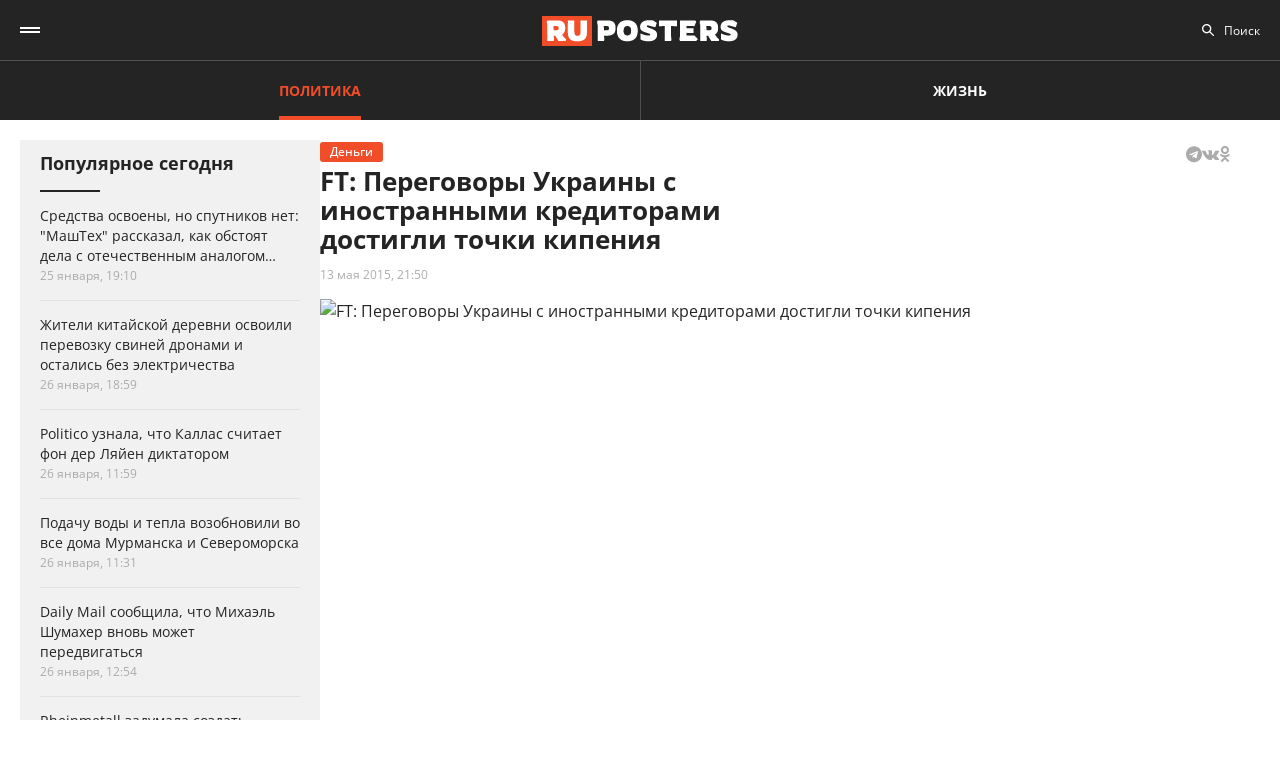

--- FILE ---
content_type: text/css
request_url: https://ruposters.ru/css/fonts.css?ver1.0.0
body_size: 228
content:
@font-face {
    font-family: "Open Sans";
    src: url("../fonts/OpenSans-Light.eot");
    src: url("../fonts/OpenSans-Light.eot?#iefix") format("embedded-opentype"),
    url("../fonts/OpenSans-Light.woff2") format("woff2"),
    url("../fonts/OpenSans-Light.woff") format("woff"),
    url("../fonts/OpenSans-Light.ttf") format("truetype"),
    url("../fonts/OpenSans-Light.svg#Open Sans") format("svg");
    font-weight: 300;
    font-display: swap;
}
@font-face {
    font-family: "Open Sans";
    src: url("../fonts/OpenSans-Regular.eot");
    src: url("../fonts/OpenSans-Regular.eot?#iefix") format("embedded-opentype"),
    url("../fonts/OpenSans-Regular.woff2") format("woff2"),
    url("../fonts/OpenSans-Regular.woff") format("woff"),
    url("../fonts/OpenSans-Regular.ttf") format("truetype"),
    url("../fonts/OpenSans-Regular.svg#Open Sans") format("svg");
    font-weight: 400;
    font-display: swap;
}
@font-face {
    font-family: "Open Sans";
    src: url("../fonts/OpenSans-Medium.eot");
    src: url("../fonts/OpenSans-Medium.eot?#iefix") format("embedded-opentype"),
    url("../fonts/OpenSans-Medium.woff2") format("woff2"),
    url("../fonts/OpenSans-Medium.woff") format("woff"),
    url("../fonts/OpenSans-Medium.ttf") format("truetype"),
    url("../fonts/OpenSans-Medium.svg#Open Sans") format("svg");
    font-weight: 500;
    font-display: swap;
}
@font-face {
    font-family: "Open Sans";
    src: url("../fonts/OpenSans-SemiBold.eot");
    src: url("../fonts/OpenSans-SemiBold.eot?#iefix") format("embedded-opentype"),
    url("../fonts/OpenSans-SemiBold.woff2") format("woff2"),
    url("../fonts/OpenSans-SemiBold.woff") format("woff"),
    url("../fonts/OpenSans-SemiBold.ttf") format("truetype"),
    url("../fonts/OpenSans-SemiBold.svg#Open Sans") format("svg");
    font-weight: 600;
    font-display: swap;
}
@font-face {
    font-family: "Open Sans";
    src: url("../fonts/OpenSans-Bold.eot");
    src: url("../fonts/OpenSans-Bold.eot?#iefix") format("embedded-opentype"),
    url("../fonts/OpenSans-Bold.woff2") format("woff2"),
    url("../fonts/OpenSans-Bold.woff") format("woff"),
    url("../fonts/OpenSans-Bold.ttf") format("truetype"),
    url("../fonts/OpenSans-Bold.svg#Open Sans") format("svg");
    font-weight: 700;
    font-display: swap;
}
body {
    font-family: "Open Sans", sans-serif, Arial;
}